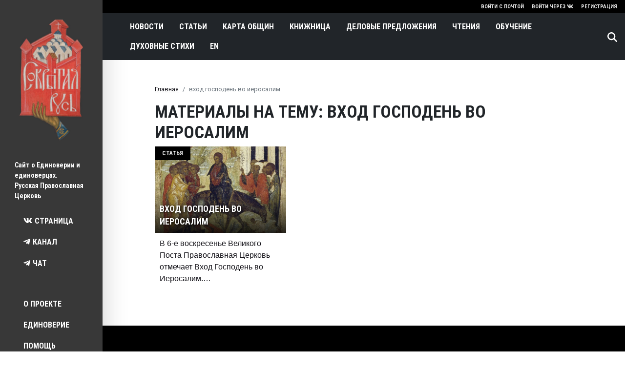

--- FILE ---
content_type: text/html; charset=UTF-8
request_url: https://sokryt.ru/tag/vkhod-gospoden-vo-ierosalim
body_size: 5986
content:
<!DOCTYPE html><html lang="ru" dir="ltr" prefix="og: https://ogp.me/ns#"><head><meta charset="utf-8" /><link rel="canonical" href="https://sokryt.ru/tag/vkhod-gospoden-vo-ierosalim" /><meta name="Generator" content="Drupal 10 (https://www.drupal.org)" /><meta name="MobileOptimized" content="width" /><meta name="HandheldFriendly" content="true" /><meta name="viewport" content="width=device-width, initial-scale=1, shrink-to-fit=no" /><meta http-equiv="x-ua-compatible" content="ie=edge" /><link rel="icon" href="/favicon.ico" type="image/vnd.microsoft.icon" /><link rel="alternate" hreflang="ru" href="https://sokryt.ru/tag/vkhod-gospoden-vo-ierosalim" /><title>вход господень во иеросалим - Сокрытая Русь - Сайт о Единоверии и единоверцах</title><link rel="stylesheet" media="all" href="/sites/default/files/css/css_3ZAKYp4fbWQTtE1RJNqmlp3dnn1mi9H92fFUYYj3Y4o.css?delta=0&amp;language=ru&amp;theme=bootstrap_barrio&amp;include=eJxlyUESwjAIQNELxeZIGUgw4pDSAWLt7XVcuMnmL_5D1fAwOAqCGWvG_6htT7iwEbRqc-BqXRRBbh6X8N5X5wGdyl0mtxUHuX_Zy_ngoNVNUUNTVaPcbB4gGzzhnfzyoJERnNKL6fT86za0TaEPMIFY1w" /><link rel="stylesheet" media="all" href="/sites/default/files/css/css_bmsdQ74GPg7t9jPPTZ50S66UYiWeklpeqCiLi8Nw2fs.css?delta=1&amp;language=ru&amp;theme=bootstrap_barrio&amp;include=eJxlyUESwjAIQNELxeZIGUgw4pDSAWLt7XVcuMnmL_5D1fAwOAqCGWvG_6htT7iwEbRqc-BqXRRBbh6X8N5X5wGdyl0mtxUHuX_Zy_ngoNVNUUNTVaPcbB4gGzzhnfzyoJERnNKL6fT86za0TaEPMIFY1w" /><link rel="stylesheet" media="all" href="//cdn.jsdelivr.net/npm/bootstrap@5.2.0/dist/css/bootstrap.min.css" /><link rel="stylesheet" media="all" href="/sites/default/files/css/css_gSaSBvYZeIRdCyQAYBB0V6adUvWtIv1s0ZFyQ63l4C4.css?delta=3&amp;language=ru&amp;theme=bootstrap_barrio&amp;include=eJxlyUESwjAIQNELxeZIGUgw4pDSAWLt7XVcuMnmL_5D1fAwOAqCGWvG_6htT7iwEbRqc-BqXRRBbh6X8N5X5wGdyl0mtxUHuX_Zy_ngoNVNUUNTVaPcbB4gGzzhnfzyoJERnNKL6fT86za0TaEPMIFY1w" /><link rel="stylesheet" media="all" href="//fonts.googleapis.com/css?family=Roboto|Roboto+Condensed:700" /><link rel="stylesheet" media="print" href="/sites/default/files/css/css_Slxoz1if8cx1XpwcS_XVtIpo4w3X7g613Tidh1cXPGs.css?delta=5&amp;language=ru&amp;theme=bootstrap_barrio&amp;include=eJxlyUESwjAIQNELxeZIGUgw4pDSAWLt7XVcuMnmL_5D1fAwOAqCGWvG_6htT7iwEbRqc-BqXRRBbh6X8N5X5wGdyl0mtxUHuX_Zy_ngoNVNUUNTVaPcbB4gGzzhnfzyoJERnNKL6fT86za0TaEPMIFY1w" /><link rel="stylesheet" media="all" href="/sites/default/files/css/css_iksPHGFI3f0usmGDAuyOhm1LN6zjGUoGWsDkV8d91PQ.css?delta=6&amp;language=ru&amp;theme=bootstrap_barrio&amp;include=eJxlyUESwjAIQNELxeZIGUgw4pDSAWLt7XVcuMnmL_5D1fAwOAqCGWvG_6htT7iwEbRqc-BqXRRBbh6X8N5X5wGdyl0mtxUHuX_Zy_ngoNVNUUNTVaPcbB4gGzzhnfzyoJERnNKL6fT86za0TaEPMIFY1w" /><script src="https://use.fontawesome.com/releases/v5.1.1/js/all.js" defer crossorigin="anonymous"></script><script src="https://use.fontawesome.com/releases/v5.1.1/js/v4-shims.js" defer crossorigin="anonymous"></script><meta name="robots" content="noarchive" /><meta name="yandex-verification" content="a45ffe9b2925c07c" /><meta name="yandex-verification" content="8bb116c21d6df3ab" /><meta name="google-site-verification" content="fOZGEOg6-X7LYq8BchDAmnMPQm1A2m70yueFYdH7G5Q" /><link rel="apple-touch-icon-precomposed" sizes="57x57" href="https://sokryt.ru/apple-touch-icon-57x57.png" /><link rel="apple-touch-icon-precomposed" sizes="114x114" href="https://sokryt.ru/apple-touch-icon-114x114.png" /><link rel="apple-touch-icon-precomposed" sizes="72x72" href="https://sokryt.ru/apple-touch-icon-72x72.png" /><link rel="apple-touch-icon-precomposed" sizes="144x144" href="https://sokryt.ru/apple-touch-icon-144x144.png" /><link rel="apple-touch-icon-precomposed" sizes="60x60" href="https://sokryt.ru/apple-touch-icon-60x60.png" /><link rel="apple-touch-icon-precomposed" sizes="120x120" href="https://sokryt.ru/apple-touch-icon-120x120.png" /><link rel="apple-touch-icon-precomposed" sizes="76x76" href="https://sokryt.ru/apple-touch-icon-76x76.png" /><link rel="apple-touch-icon-precomposed" sizes="152x152" href="https://sokryt.ru/apple-touch-icon-152x152.png" /><link rel="icon" type="image/png" href="https://sokryt.ru/favicon-196x196.png" sizes="196x196" /><link rel="icon" type="image/png" href="https://sokryt.ru/favicon-96x96.png" sizes="96x96" /><link rel="icon" type="image/png" href="https://sokryt.ru/favicon-32x32.png" sizes="32x32" /><link rel="icon" type="image/png" href="https://sokryt.ru/favicon-16x16.png" sizes="16x16" /><link rel="icon" type="image/png" href="https://sokryt.ru/favicon-128.png" sizes="128x128" /><meta name="application-name" content="Сокрытая Русь - православное старообрядчество Русской Церкви - Сайт о Единоверии и единоверцах"/><meta name="msapplication-TileColor" content="#D65447" /><meta name="msapplication-TileImage" content="https://sokryt.ru/mstile-144x144.png" /><meta name="msapplication-square70x70logo" content="https://sokryt.ru/mstile-70x70.png" /><meta name="msapplication-square150x150logo" content="https://sokryt.ru/mstile-150x150.png" /><meta name="msapplication-wide310x150logo" content="https://sokryt.ru/mstile-310x150.png" /><meta name="msapplication-square310x310logo" content="https://sokryt.ru/mstile-310x310.png" /></head><body class="layout-one-sidebar layout-sidebar-first page-taxonomy-term-236 page-vocabulary-tags page-view-taksonomiya path-taxonomy"> <script type="text/javascript" > (function(m,e,t,r,i,k,a){m[i]=m[i]||function(){(m[i].a=m[i].a||[]).push(arguments)}; m[i].l=1*new Date(); for (var j = 0; j < document.scripts.length; j++) {if (document.scripts[j].src === r) { return; }} k=e.createElement(t),a=e.getElementsByTagName(t)[0],k.async=1,k.src=r,a.parentNode.insertBefore(k,a)}) (window, document, "script", "https://mc.yandex.ru/metrika/tag.js", "ym"); ym(52320277, "init", { clickmap:true, trackLinks:true, accurateTrackBounce:true, webvisor:true }); </script><noscript><div><img src="https://mc.yandex.ru/watch/52320277" style="position:absolute; left:-9999px;" alt="" /></div></noscript>
<script async src="https://www.googletagmanager.com/gtag/js?id=G-J6RHPQW2SF"></script><script>
window.dataLayer = window.dataLayer || [];
function gtag(){dataLayer.push(arguments);}
gtag('js', new Date());
gtag('config', 'G-J6RHPQW2SF');
</script><a href="#main-content" class="visually-hidden-focusable skip-link"> Перейти к основному содержанию </a><div class="dialog-off-canvas-main-canvas" data-off-canvas-main-canvas><div id="leftsidebar"><div id="logo" class="w-100"><a class="logo-link" href="/"><img class="logo" src="/themes/custom/bootstrap_barrio/images/logo.jpg"></a></div><div class="lsb_about">Сайт о Единоверии и единоверцах.<br>Русская Православная Церковь</div><div class="leftsidebar__social_links mb-4"><noindex><ul><li><a class="social_link" onclick="ym(52320277,'reachGoal','leftsidebar_vk'); return true;" target="_blanc" href="https://vk.com/ukhtomsky_community"><i class="fab fa-vk"></i><span>Страница</span></a></li><li><a class="social_link" onclick="ym(52320277,'reachGoal','leftsidebar_tg_channel'); return true;" target="_blanc" href="https://t.me/ukhtomsky_community"><i class="fab fa-telegram-plane"></i><span>Канал</span></a></li><li><a class="social_link" onclick="ym(52320277,'reachGoal','leftsidebar_tg_chat'); return true;" target="_blanc" href="https://t.me/ukhtomsky_chat"><i class="fab fa-telegram-plane"></i><span>Чат</span></a></li></ul></noindex></div> <nav role="navigation" aria-labelledby="block-topmenu-2-menu" id="block-topmenu-2" class="block block-menu navigation menu--top-menu"><h2 class="visually-hidden" id="block-topmenu-2-menu">Top menu</h2><ul class="clearfix nav"><li class="nav-item"> <a href="/o-proekte" class="nav-link nav-link--o-proekte" data-drupal-link-system-path="node/5">О проекте</a></li><li class="nav-item"> <a href="/edinoverie" class="nav-link nav-link--edinoverie" data-drupal-link-system-path="node/447">Единоверие</a></li><li class="nav-item"> <a href="/donate" class="nav-link nav-link--donate" data-drupal-link-system-path="node/8">Помощь</a></li><li class="nav-item"> <a href="/kontakty" class="nav-link nav-link--kontakty" data-drupal-link-system-path="node/6">Контакты</a></li></ul> </nav><div class="leftsidebar__logo_footer"><a href="/o-proekte"><img src="/themes/custom/bootstrap_barrio/images/text-white.svg"></a></div></div><div id="page-wrapper"><div id="page"><header id="header" class="header" role="banner" aria-label="Шапка сайта"><nav class="navbar navbar-light bg-dark" id="navbar-top"><div class="form-inline navbar-form ms-auto"><section class="row region region-top-header-form"><nav role="navigation" id="block-useraccountmenu-2" class="block block-menu navigation menu--account"><div class="clearfix nav"><a href="/user/login" class="nav-link">Войти с почтой</a><a href="/user/login/vkontakte" class="nav-link">Войти через<i class="fab fa-vk"></i></a><a href="/user/register" class="nav-link">Регистрация</a></div></nav></section></div></nav><nav class="navbar sticky-top navbar-dark bg-dark navbar-expand-lg" id="navbar-main"> <a href="/" title="Главная" rel="home" class="navbar-brand"> <img class="img-fluid d-inline-block align-top" src="/themes/custom/bootstrap_barrio/images/logo-sr.png"> </a><button class="navbar-toggler collapsed" type="button" data-bs-toggle="collapse" data-bs-target="#CollapsingNavbar" aria-controls="CollapsingNavbar" aria-expanded="false" aria-label="Toggle navigation"><span class="navbar-toggler-icon"></span></button><div class="collapse navbar-collapse justify-content-start" id="CollapsingNavbar"> <nav role="navigation" aria-labelledby="block-bootstrap-barrio-main-menu-menu" id="block-bootstrap-barrio-main-menu" class="block block-menu navigation menu--main"><h2 class="visually-hidden" id="block-bootstrap-barrio-main-menu-menu">Main navigation</h2><ul class="clearfix nav navbar-nav"><li class="nav-item"> <a href="/news" class="nav-link nav-link--news" data-drupal-link-system-path="news">Новости</a></li><li class="nav-item"> <a href="/articles" class="nav-link nav-link--articles" data-drupal-link-system-path="articles">Статьи</a></li><li class="nav-item"> <a href="/map" class="nav-link nav-link--map" data-drupal-link-system-path="map">Карта общин</a></li><li class="nav-item"> <a href="/drevle" class="nav-link nav-link--drevle" data-drupal-link-system-path="drevle">Книжница</a></li><li class="nav-item"> <a href="/delo" class="nav-link nav-link--delo" data-drupal-link-system-path="delo">Деловые предложения</a></li><li class="nav-item"> <a href="/reading" class="nav-link nav-link--reading" data-drupal-link-system-path="reading">Чтения</a></li><li class="nav-item"> <a href="/obuchenie" class="nav-link nav-link--obuchenie" data-drupal-link-system-path="node/410">Обучение</a></li><li class="nav-item"> <a href="/stihi" class="nav-link nav-link--stihi" data-drupal-link-system-path="stihi">Духовные стихи</a></li><li class="nav-item"> <a href="https://sokryt.ru/en" class="nav-link nav-link-https--sokrytru-en">EN</a></li></ul> </nav><div class="form-inline navbar-form justify-content-start"><a class="search_icon d-inline-block pl-0" href="/search/node" onclick="ym(52320277,'reachGoal','icon_search'); return true;"><svg xmlns="http://www.w3.org/2000/svg" viewbox="0 0 512 512"><path d="M416 208c0 45.9-14.9 88.3-40 122.7L502.6 457.4c12.5 12.5 12.5 32.8 0 45.3s-32.8 12.5-45.3 0L330.7 376c-34.4 25.2-76.8 40-122.7 40C93.1 416 0 322.9 0 208S93.1 0 208 0S416 93.1 416 208zM208 352a144 144 0 1 0 0-288 144 144 0 1 0 0 288z"/></svg></a></div></div></nav></header><div class="highlighted"><aside class="container section clearfix" role="complementary"><div data-drupal-messages-fallback class="hidden"></div></aside></div><div id="main-wrapper" class="layout-main-wrapper clearfix"><div id="main" class="container"><div id="block-bootstrap-barrio-breadcrumbs" class="block block-system block-system-breadcrumb-block"><div class="content"> <nav role="navigation" aria-label="breadcrumb"><ol class="breadcrumb"><li class="breadcrumb-item"> <a href="/">Главная</a></li><li class="breadcrumb-item active"> вход господень во иеросалим</li></ol> </nav></div></div><div class="row row-offcanvas row-offcanvas-left clearfix"><section class="section col-md-12"><a href="#main-content" id="main-content" tabindex="-1"></a><div id="block-bootstrap-barrio-page-title" class="block block-core block-page-title-block"><div class="content"><h1 class="title">Материалы на тему: вход господень во иеросалим</h1></div></div><div id="block-bootstrap-barrio-content" class="block block-system block-system-main-block"><div class="content"><div class="views-element-container"><div class="front-news-list view view-taksonomiya view-id-taksonomiya view-display-id-page_1 js-view-dom-id-a5742d2fd3e0577fd1ef385c143fc3c374d43e4c03814534cbe1a65a969d61c0"><div class="view-content row"><div class="views-view-grid horizontal cols-3 clearfix col"><div class="row"><div class="col-xs-12 col-sm-12 col-md-4 mb-4"><div class="views-field views-field-nothing"><span class="field-content"><a href="/articles/vkhod-gospoden-vo-ierosalim"><div class="field_image"> <img loading="lazy" src="/sites/default/files/styles/front_second/public/2023/04/1eeca65d9fdb74eb8692e937997fdd5b.jpg?itok=Rulgf3N_" width="1000" height="654" alt="" class="image-style-front-second" /><div class="field_razdel article">Статья</div><div class="field_title">Вход Господень во Иеросалим</div></div><div class="field_body">В 6-е воскресенье Великого Поста Православная Церковь отмечает Вход Господень во Иеросалим.…</div></a></span></div></div></div></div></div></div></div></div></div></section></div></div></div><footer class="site-footer"><div class="container"><div class="site-footer__top row clearfix"><div class="col-xs-6 col-md-3"><div id="block-podval-2" class="block block-block-content block-block-content213c47b2-a1ef-4272-8aa6-15d91c57e6cc"><div class="content"><div class="clearfix text-formatted field field--name-body field--type-text-with-summary field--label-hidden field__item"><p>© 2026. Сокрытая Русь. Общество сщмч. Андрея (Ухтомского).</p><p>При использовании материалов активная ссылка на сайт обязательна!</p><p><a href="https://www.rustore.ru/catalog/app/com.example.sokrytmobileapp"><img src="https://sokryt.ru/sites/default/files/2025/01/rustore.png" alt width="120" height="39"></a></p><p><a href="https://inrise.ru/?utm_source=sokryt.ru"><img src="https://sokryt.ru/sites/default/files/2025/09/logo_made.png" alt width="120" height="21"></a></p></div></div></div></div><div class="col-xs-6 col-md-3"><section class="row region"><div class="block block-block-content"><div class="clearfix text-formatted field field--name-body field--type-text-with-summary field--label-hidden field__item"><noindex><ul class="clearfix nav navbar-nav"><li class="nav-item"><a class="social_link nav-link" onclick="ym(52320277,'reachGoal','footer_vk'); return true;" target="_blanc" href="https://vk.com/ukhtomsky_community"><i class="fab fa-vk"></i><span>Страница</span></a></li><li class="nav-item"><a class="social_link nav-link" onclick="ym(52320277,'reachGoal','footer_tg_channel'); return true;" target="_blanc" href="https://t.me/ukhtomsky_community"><i class="fab fa-telegram-plane"></i><span>Канал</span></a></li><li class="nav-item"><a class="social_link nav-link" onclick="ym(52320277,'reachGoal','footer_tg_chat'); return true;" target="_blanc" href="https://t.me/ukhtomsky_chat"><i class="fab fa-telegram-plane"></i><span>Чат</span></a></li></ul></noindex></div></div></section></div><div class="col-xs-3 col-md-3"> <nav role="navigation" aria-labelledby="block-mainnavigation-menu" id="block-mainnavigation" class="block block-menu navigation menu--main"><h2 class="visually-hidden" id="block-mainnavigation-menu">Main navigation</h2><ul class="clearfix nav navbar-nav"><li class="nav-item"> <a href="/news" class="nav-link nav-link--news" data-drupal-link-system-path="news">Новости</a></li><li class="nav-item"> <a href="/articles" class="nav-link nav-link--articles" data-drupal-link-system-path="articles">Статьи</a></li><li class="nav-item"> <a href="/map" class="nav-link nav-link--map" data-drupal-link-system-path="map">Карта общин</a></li><li class="nav-item"> <a href="/drevle" class="nav-link nav-link--drevle" data-drupal-link-system-path="drevle">Книжница</a></li><li class="nav-item"> <a href="/delo" class="nav-link nav-link--delo" data-drupal-link-system-path="delo">Деловые предложения</a></li><li class="nav-item"> <a href="/reading" class="nav-link nav-link--reading" data-drupal-link-system-path="reading">Чтения</a></li><li class="nav-item"> <a href="/obuchenie" class="nav-link nav-link--obuchenie" data-drupal-link-system-path="node/410">Обучение</a></li><li class="nav-item"> <a href="/stihi" class="nav-link nav-link--stihi" data-drupal-link-system-path="stihi">Духовные стихи</a></li><li class="nav-item"> <a href="https://sokryt.ru/en" class="nav-link nav-link-https--sokrytru-en">EN</a></li></ul> </nav></div><div class="col-xs-3 col-md-3"> <nav role="navigation" aria-labelledby="block-topmenu-3-menu" id="block-topmenu-3" class="block block-menu navigation menu--top-menu"><h2 class="visually-hidden" id="block-topmenu-3-menu">Top menu</h2><ul class="clearfix nav"><li class="nav-item"> <a href="/o-proekte" class="nav-link nav-link--o-proekte" data-drupal-link-system-path="node/5">О проекте</a></li><li class="nav-item"> <a href="/edinoverie" class="nav-link nav-link--edinoverie" data-drupal-link-system-path="node/447">Единоверие</a></li><li class="nav-item"> <a href="/donate" class="nav-link nav-link--donate" data-drupal-link-system-path="node/8">Помощь</a></li><li class="nav-item"> <a href="/kontakty" class="nav-link nav-link--kontakty" data-drupal-link-system-path="node/6">Контакты</a></li></ul> </nav></div></div></div><div class="logo_wrapper"><a class="logo-link" href="/"><img class="logo" src="/themes/custom/bootstrap_barrio/images/logo-footer.jpg"></a></div></footer></div></div></div><script type="application/json" data-drupal-selector="drupal-settings-json">{"path":{"baseUrl":"\/","pathPrefix":"","currentPath":"taxonomy\/term\/236","currentPathIsAdmin":false,"isFront":false,"currentLanguage":"ru"},"pluralDelimiter":"\u0003","suppressDeprecationErrors":true,"ajaxPageState":{"libraries":"eJx9ydEKwjAMheEXqusjjWTNukizSJOu7u0VL4ZS8OZw-D9UdfMKjxmhVtaIV1jSHnDgSpCW2gRHy0URys38LLzn0Vkg07yWxmlEIbM329w3dhq9KqprWHV36GQqFL_-ZEf-Z5NtLMFOc5KIYBQOpm7xsxPc4fkTRFMr9AJ5VnEz","theme":"bootstrap_barrio","theme_token":null},"ajaxTrustedUrl":[],"views":{"ajax_path":"\/views\/ajax","ajaxViews":{"views_dom_id:a5742d2fd3e0577fd1ef385c143fc3c374d43e4c03814534cbe1a65a969d61c0":{"view_name":"taksonomiya","view_display_id":"page_1","view_args":"236","view_path":"\/taxonomy\/term\/236","view_base_path":"taxonomy\/term\/%","view_dom_id":"a5742d2fd3e0577fd1ef385c143fc3c374d43e4c03814534cbe1a65a969d61c0","pager_element":0}}},"user":{"uid":0,"permissionsHash":"a395ed09b76f6b707dac337583c05dd40f824ad1abc0464f9118d4cc747b3c51"}}</script><script src="/sites/default/files/js/js_njjJ4ALq7xkW7Tnkex2tf-BpGSTvAdvaCgyqfU3xB7c.js?scope=footer&amp;delta=0&amp;language=ru&amp;theme=bootstrap_barrio&amp;include=eJx9iUEOgCAMwD6E8CSzKeIMbIYtoL838WCMBy9N06KIqVXYR4RaSQI-YZrZ4XenLAh5UDszcXKLsEGPKiWGl3ttv8_rSsU1il3DTQ8bHBeH0DfX"></script><script src="//cdn.jsdelivr.net/npm/bootstrap@5.2.0/dist/js/bootstrap.bundle.min.js"></script><script src="/sites/default/files/js/js_XMpMwMME5rQBq4qWa8Q6Ki8KqcshrKzwlmzOAfKYESg.js?scope=footer&amp;delta=2&amp;language=ru&amp;theme=bootstrap_barrio&amp;include=eJx9iUEOgCAMwD6E8CSzKeIMbIYtoL838WCMBy9N06KIqVXYR4RaSQI-YZrZ4XenLAh5UDszcXKLsEGPKiWGl3ttv8_rSsU1il3DTQ8bHBeH0DfX"></script><script src="//cdnjs.cloudflare.com/ajax/libs/jquery-timeago/1.6.7/jquery.timeago.min.js"></script><script src="//cdnjs.cloudflare.com/ajax/libs/jquery-timeago/1.6.7/locales/jquery.timeago.ru.min.js"></script><script src="/sites/default/files/js/js_HFMIkx3Ndt6rvKTfE3mj--Atbh1mHuSSeYeWfF-dYp0.js?scope=footer&amp;delta=5&amp;language=ru&amp;theme=bootstrap_barrio&amp;include=eJx9iUEOgCAMwD6E8CSzKeIMbIYtoL838WCMBy9N06KIqVXYR4RaSQI-YZrZ4XenLAh5UDszcXKLsEGPKiWGl3ttv8_rSsU1il3DTQ8bHBeH0DfX"></script></body></html>